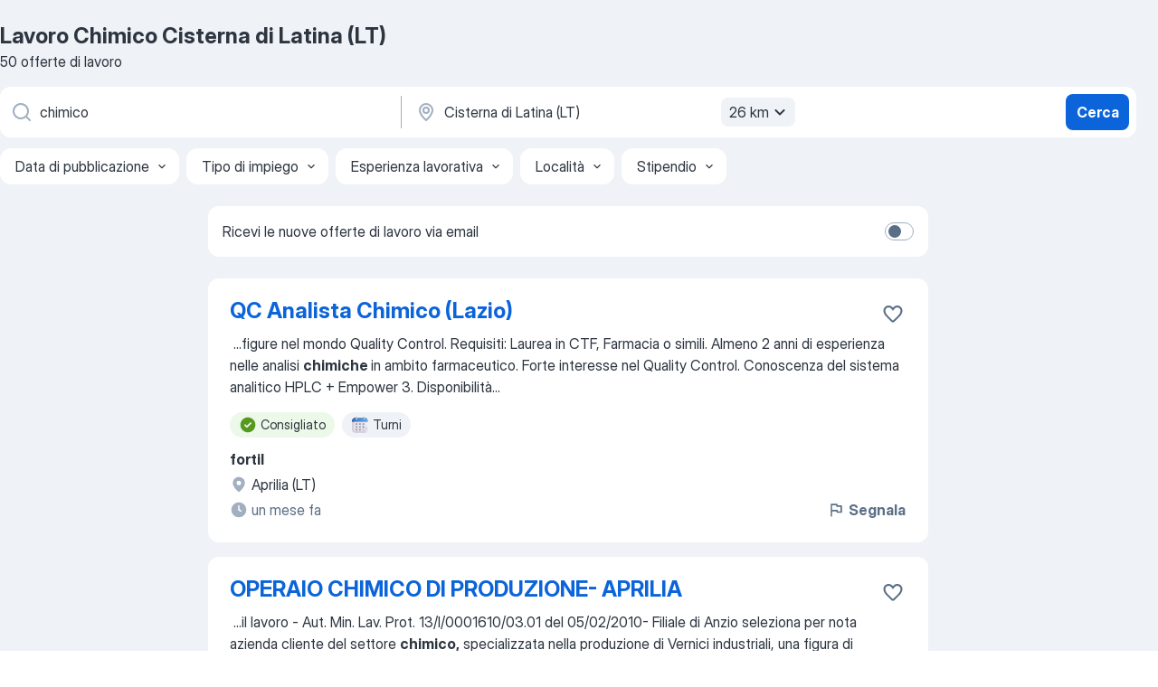

--- FILE ---
content_type: application/javascript; charset=UTF-8
request_url: https://it.jooble.org/cdn-cgi/challenge-platform/h/b/scripts/jsd/d251aa49a8a3/main.js?
body_size: 10152
content:
window._cf_chl_opt={AKGCx8:'b'};~function(N8,xO,xy,xG,xQ,xr,xU,xX,xH,N3){N8=P,function(e,i,Nc,N7,x,N){for(Nc={e:290,i:342,x:366,N:266,B:382,L:249,E:430,M:173},N7=P,x=e();!![];)try{if(N=parseInt(N7(Nc.e))/1+-parseInt(N7(Nc.i))/2*(-parseInt(N7(Nc.x))/3)+parseInt(N7(Nc.N))/4+-parseInt(N7(Nc.B))/5+-parseInt(N7(Nc.L))/6+parseInt(N7(Nc.E))/7+-parseInt(N7(Nc.M))/8,N===i)break;else x.push(x.shift())}catch(B){x.push(x.shift())}}(z,233347),xO=this||self,xy=xO[N8(367)],xG={},xG[N8(170)]='o',xG[N8(397)]='s',xG[N8(421)]='u',xG[N8(392)]='z',xG[N8(312)]='n',xG[N8(339)]='I',xG[N8(184)]='b',xQ=xG,xO[N8(410)]=function(i,x,N,B,Be,BP,Bz,Nx,L,M,K,V,Z,Y,W){if(Be={e:259,i:299,x:161,N:163,B:310,L:161,E:163,M:195,K:428,V:203,Z:195,n:428,l:203,Y:349,W:286,D:198,m:287,I:191,A:279,g:146,s:175,v:175,R:212},BP={e:387,i:198,x:287,N:275,B:341},Bz={e:208,i:295,x:246,N:405},Nx=N8,L={'iKCMi':function(D,I){return D<I},'JnYlS':function(D,I){return D+I},'yGnPR':function(D,I){return I===D},'ZGgIA':function(D,I){return I===D},'uMyLv':function(D,I){return D===I},'nKIqO':function(D,I,A){return D(I,A)},'fwfvz':function(D,I){return D+I}},L[Nx(Be.e)](null,x)||L[Nx(Be.i)](void 0,x))return B;for(M=xc(x),i[Nx(Be.x)][Nx(Be.N)]&&(M=M[Nx(Be.B)](i[Nx(Be.L)][Nx(Be.E)](x))),M=i[Nx(Be.M)][Nx(Be.K)]&&i[Nx(Be.V)]?i[Nx(Be.Z)][Nx(Be.n)](new i[(Nx(Be.l))](M)):function(D,NN,I){for(NN=Nx,D[NN(BP.e)](),I=0;L[NN(BP.i)](I,D[NN(BP.x)]);D[I]===D[L[NN(BP.N)](I,1)]?D[NN(BP.B)](I+1,1):I+=1);return D}(M),K='nAsAaAb'.split('A'),K=K[Nx(Be.Y)][Nx(Be.W)](K),V=0;L[Nx(Be.D)](V,M[Nx(Be.m)]);Z=M[V],Y=xC(i,x,Z),K(Y)?(W=Y==='s'&&!i[Nx(Be.I)](x[Z]),L[Nx(Be.A)](Nx(Be.g),N+Z)?L[Nx(Be.s)](E,N+Z,Y):W||L[Nx(Be.v)](E,N+Z,x[Z])):E(L[Nx(Be.R)](N,Z),Y),V++);return B;function E(D,I,Ni){Ni=P,Object[Ni(Bz.e)][Ni(Bz.i)][Ni(Bz.x)](B,I)||(B[I]=[]),B[I][Ni(Bz.N)](D)}},xr=N8(265)[N8(158)](';'),xU=xr[N8(349)][N8(286)](xr),xO[N8(416)]=function(i,x,BB,NB,N,B,L,E,M){for(BB={e:338,i:287,x:285,N:350,B:182,L:405,E:197},NB=N8,N={'auusO':function(K,V){return K===V},'yVsPF':function(K,V){return K(V)}},B=Object[NB(BB.e)](x),L=0;L<B[NB(BB.i)];L++)if(E=B[L],N[NB(BB.x)]('f',E)&&(E='N'),i[E]){for(M=0;M<x[B[L]][NB(BB.i)];-1===i[E][NB(BB.N)](x[B[L]][M])&&(N[NB(BB.B)](xU,x[B[L]][M])||i[E][NB(BB.L)]('o.'+x[B[L]][M])),M++);}else i[E]=x[B[L]][NB(BB.E)](function(K){return'o.'+K})},xX=function(LV,LK,LM,L7,L0,BF,NE,i,x,N,B){return LV={e:209,i:146,x:240,N:324,B:432,L:346,E:384,M:419,K:347},LK={e:180,i:383,x:193,N:402,B:310,L:338,E:360,M:304,K:194,V:334,Z:181,n:271,l:145,Y:368,W:148,D:190,m:274,I:355,A:405,g:185,s:311,v:375,R:376,o:394,J:214,j:201,f:221,h:351,O:315,y:204,G:405,Q:373},LM={e:335,i:287},L7={e:368,i:287,x:351,N:165,B:171,L:378,E:144,M:405,K:260,V:403,Z:244,n:340,l:204,Y:208,W:295,D:246,m:315,I:208,A:295,g:246,s:208,v:295,R:246,o:211,J:168,j:159,f:261,h:403,O:375,y:405,G:403,Q:214,a:292,C:403,c:405,U:188,T:194,X:426,H:214,d:405,k:194,S:399,b:396,F:400,z0:191,z1:239,z2:189,z3:218,z4:268,z5:323,z6:307,z7:405,z8:296,z9:403,zz:243,zP:426,ze:409,zi:368,zx:207,zN:274,zB:405,zL:304,zE:323,zM:405,zK:194,zV:358,zZ:413,zn:358,zl:201,zY:405,zW:221},L0={e:169,i:256,x:404},BF={e:169,i:192,x:256,N:200,B:204,L:407},NE=N8,i={'mFnEV':NE(LV.e),'XEfLX':NE(LV.i),'qHzcD':function(L,E,M){return L(E,M)},'xRkZy':function(L,E){return L+E},'KrJbz':function(L,E){return L+E},'pZkdH':function(L,E){return L-E},'ZHnxe':function(L,E){return L<E},'SzDqW':function(L,E){return L===E},'OrURA':NE(LV.x),'MLVVi':function(L,E){return E==L},'CzdPC':function(L,E){return E==L},'hgXov':function(L,E){return L(E)},'KwOoK':function(L,E){return L(E)},'DwUWl':function(L,E){return E&L},'RGFsl':function(L,E){return L!==E},'EAGrD':NE(LV.N),'DJkXm':function(L,E){return L>E},'jQXNu':function(L,E){return E==L},'DVKxv':function(L,E){return L-E},'sxgHW':function(L,E){return L(E)},'ipDJv':function(L,E){return E|L},'wuWyC':function(L,E){return L(E)},'NLmyF':function(L,E){return L<<E},'NNWZs':function(L,E){return E==L},'uGwpD':function(L,E){return L>E},'NqpHf':function(L,E){return L==E},'yyJNf':function(L,E){return L(E)},'KZxNX':function(L,E){return L==E},'xIDJM':function(L,E){return L==E},'KXRRM':function(L,E){return L-E},'eTEAX':function(L,E){return L==E},'fbsfM':NE(LV.B),'HsKWL':NE(LV.L),'leTce':function(L,E){return L!==E},'mkrhE':function(L,E){return E===L},'MsNpo':NE(LV.E),'sDOCm':function(L,E){return L!=E},'Pntdp':function(L,E){return L&E},'bTJZq':function(L,E){return E*L},'tSRMF':function(L,E){return L(E)},'iNcAv':function(L,E){return L&E},'FHjlz':function(L,E){return L(E)},'amQJn':function(L,E){return L>E},'phSSL':function(L,E){return L&E},'iotvn':function(L,E){return L!=E},'ufiRr':function(L,E){return L*E},'AwsVu':function(L,E){return L==E}},x=String[NE(LV.M)],N={'h':function(L,NM,E,M){return NM=NE,E={},E[NM(L0.e)]=function(K,V){return K!==V},E[NM(L0.i)]=i[NM(L0.x)],M=E,L==null?'':N.g(L,6,function(K,NK){if(NK=NM,M[NK(BF.e)](NK(BF.i),M[NK(BF.x)]))return NK(BF.N)[NK(BF.B)](K);else x(NK(BF.L),N.e)})},'g':function(L,E,M,L2,NZ,K,V,Z,Y,W,D,I,A,s,R,o,J,U,j,O,y){if(L2={e:413},NZ=NE,K={'UbeMq':function(G,Q){return G<Q},'uPCcG':function(G,Q,NV){return NV=P,i[NV(L2.e)](G,Q)},'AcBQM':function(G,Q){return G(Q)},'DuyXN':function(G,Q){return Q|G},'qqzmu':function(G,Q){return G-Q},'xqXkK':function(G,Q){return G+Q}},null==L)return'';for(Z={},Y={},W='',D=2,I=3,A=2,s=[],R=0,o=0,J=0;i[NZ(L7.e)](J,L[NZ(L7.i)]);J+=1)if(i[NZ(L7.x)](NZ(L7.N),NZ(L7.B))){for(G=0;K[NZ(L7.L)](Q,R);V<<=1,U==K[NZ(L7.E)](T,1)?(X=0,H[NZ(L7.M)](K[NZ(L7.K)](y,J)),S=0):o++,C++);for(F=z0[NZ(L7.V)](0),z1=0;8>z2;z4=K[NZ(L7.Z)](z5<<1,z6&1.11),z7==K[NZ(L7.n)](z8,1)?(z9=0,zz[NZ(L7.M)](zP(ze)),zi=0):zx++,zN>>=1,z3++);}else if(j=L[NZ(L7.l)](J),Object[NZ(L7.Y)][NZ(L7.W)][NZ(L7.D)](Z,j)||(Z[j]=I++,Y[j]=!0),O=i[NZ(L7.m)](W,j),Object[NZ(L7.I)][NZ(L7.A)][NZ(L7.g)](Z,O))W=O;else{if(Object[NZ(L7.s)][NZ(L7.v)][NZ(L7.R)](Y,W)){if(i[NZ(L7.o)]!==i[NZ(L7.o)])K[NZ(L7.K)](x,K[NZ(L7.J)](NZ(L7.j),N[NZ(L7.f)]));else{if(256>W[NZ(L7.h)](0)){for(V=0;V<A;R<<=1,i[NZ(L7.O)](o,E-1)?(o=0,s[NZ(L7.y)](M(R)),R=0):o++,V++);for(y=W[NZ(L7.G)](0),V=0;8>V;R=R<<1.89|y&1.42,i[NZ(L7.Q)](o,E-1)?(o=0,s[NZ(L7.M)](M(R)),R=0):o++,y>>=1,V++);}else{for(y=1,V=0;V<A;R=y|R<<1.67,i[NZ(L7.Q)](o,E-1)?(o=0,s[NZ(L7.y)](i[NZ(L7.a)](M,R)),R=0):o++,y=0,V++);for(y=W[NZ(L7.C)](0),V=0;16>V;R=R<<1.39|y&1.94,o==E-1?(o=0,s[NZ(L7.c)](i[NZ(L7.U)](M,R)),R=0):o++,y>>=1,V++);}D--,D==0&&(D=Math[NZ(L7.T)](2,A),A++),delete Y[W]}}else for(y=Z[W],V=0;V<A;R=R<<1|i[NZ(L7.X)](y,1),i[NZ(L7.H)](o,E-1)?(o=0,s[NZ(L7.d)](M(R)),R=0):o++,y>>=1,V++);W=(D--,D==0&&(D=Math[NZ(L7.k)](2,A),A++),Z[O]=I++,String(j))}if(i[NZ(L7.S)]('',W)){if(Object[NZ(L7.s)][NZ(L7.W)][NZ(L7.g)](Y,W)){if(i[NZ(L7.b)]===NZ(L7.F))U='s'===D&&!j[NZ(L7.z0)](I[A]),i[NZ(L7.z1)]===E+s?i[NZ(L7.z2)](U,i[NZ(L7.z3)](R,o),J):U||j(i[NZ(L7.m)](s,W),O[y]);else{if(i[NZ(L7.z4)](256,W[NZ(L7.h)](0))){for(V=0;V<A;R<<=1,i[NZ(L7.z5)](o,i[NZ(L7.z6)](E,1))?(o=0,s[NZ(L7.z7)](i[NZ(L7.z8)](M,R)),R=0):o++,V++);for(y=W[NZ(L7.z9)](0),V=0;8>V;R=i[NZ(L7.zz)](R<<1,i[NZ(L7.zP)](y,1)),o==E-1?(o=0,s[NZ(L7.c)](i[NZ(L7.ze)](M,R)),R=0):o++,y>>=1,V++);}else{for(y=1,V=0;i[NZ(L7.zi)](V,A);R=i[NZ(L7.zx)](R,1)|y,i[NZ(L7.zN)](o,E-1)?(o=0,s[NZ(L7.zB)](M(R)),R=0):o++,y=0,V++);for(y=W[NZ(L7.V)](0),V=0;i[NZ(L7.zL)](16,V);R=y&1.89|R<<1.17,i[NZ(L7.zE)](o,E-1)?(o=0,s[NZ(L7.zM)](M(R)),R=0):o++,y>>=1,V++);}D--,D==0&&(D=Math[NZ(L7.zK)](2,A),A++),delete Y[W]}}else for(y=Z[W],V=0;V<A;R=R<<1|y&1.54,i[NZ(L7.zV)](o,i[NZ(L7.zZ)](E,1))?(o=0,s[NZ(L7.c)](M(R)),R=0):o++,y>>=1,V++);D--,i[NZ(L7.zn)](0,D)&&A++}for(y=2,V=0;V<A;R=i[NZ(L7.zz)](R<<1,i[NZ(L7.zP)](y,1)),o==i[NZ(L7.z6)](E,1)?(o=0,s[NZ(L7.zB)](i[NZ(L7.zl)](M,R)),R=0):o++,y>>=1,V++);for(;;)if(R<<=1,o==E-1){s[NZ(L7.zY)](M(R));break}else o++;return s[NZ(L7.zW)]('')},'j':function(L,LE,LB,LN,Le,Lz,Nn){return LE={e:241,i:309,x:208,N:295,B:246,L:403,E:272,M:405,K:237,V:405,Z:238,n:282,l:232,Y:306,W:282,D:194,m:245,I:336,A:247,g:405,s:162,v:306},LB={e:152},LN={e:420},Le={e:207},Lz={e:409},Nn=NE,L==null?'':i[Nn(LM.e)]('',L)?null:N.i(L[Nn(LM.i)],32768,function(E,LL,LP,L9,NA,M,V){if(LL={e:271},LP={e:335},L9={e:426},NA=Nn,M={'FAaCZ':function(K,V){return K<V},'KIxVJ':function(K,V,Nl){return Nl=P,i[Nl(L9.e)](K,V)},'eQueW':function(K,V,NY){return NY=P,i[NY(Lz.e)](K,V)},'bJAFz':function(K,V,NW){return NW=P,i[NW(LP.e)](K,V)},'ALhhL':function(K,V,ND){return ND=P,i[ND(Le.e)](K,V)},'KknLz':function(K,V){return K(V)},'uAFHj':function(K,V){return V|K},'JJUiM':function(K,V,Nm){return Nm=P,i[Nm(LN.e)](K,V)},'QVkZs':function(K,V,Nt){return Nt=P,i[Nt(LB.e)](K,V)},'MstAw':function(K,V,NI){return NI=P,i[NI(LL.e)](K,V)}},i[NA(LE.e)]===i[NA(LE.i)]){if(zr[NA(LE.x)][NA(LE.N)][NA(LE.B)](zU,zT)){if(256>eZ[NA(LE.L)](0)){for(iY=0;M[NA(LE.E)](iW,iD);it<<=1,iA-1==iI?(ig=0,is[NA(LE.M)](iv(iq)),iR=0):io++,im++);for(V=iJ[NA(LE.L)](0),ij=0;8>iu;iw=iO<<1.97|M[NA(LE.K)](V,1),iG-1==iy?(iQ=0,ia[NA(LE.V)](M[NA(LE.Z)](iC,ic)),ir=0):iU++,V>>=1,ih++);}else{for(V=1,iT=0;iX<iH;ip=V|ik<<1.69,M[NA(LE.n)](iS,ib-1)?(iF=0,x0[NA(LE.M)](x1(x2)),x3=0):x4++,V=0,id++);for(V=x5[NA(LE.L)](0),x6=0;16>x7;x9=M[NA(LE.l)](xz,1)|1.75&V,xP==xe-1?(xi=0,xx[NA(LE.V)](M[NA(LE.Y)](xN,xB)),xL=0):xE++,V>>=1,x8++);}iB--,M[NA(LE.W)](0,iL)&&(iE=iM[NA(LE.D)](2,iK),iV++),delete iZ[il]}else for(V=Pd[Pp],Pk=0;PS<Pb;e0=M[NA(LE.m)](M[NA(LE.l)](e1,1),M[NA(LE.K)](V,1)),M[NA(LE.I)](e2,M[NA(LE.A)](e3,1))?(e4=0,e5[NA(LE.g)](e6(e7)),e8=0):e9++,V>>=1,PF++);eM=(ez--,M[NA(LE.s)](0,eP)&&(ee=ei[NA(LE.D)](2,ex),eN++),eB[eL]=eE++,M[NA(LE.v)](eK,eV))}else return L[NA(LE.L)](E)})},'i':function(L,E,M,Ng,K,V,Z,Y,W,D,I,A,s,R,o,J,O,G,j){if(Ng=NE,i[Ng(LK.e)](i[Ng(LK.i)],Ng(LK.x))){for(G=[];i[Ng(LK.N)](null,E);G=G[Ng(LK.B)](M[Ng(LK.L)](K)),V=Z[Ng(LK.E)](W));return G}else{for(K=[],V=4,Z=4,Y=3,W=[],A=M(0),s=E,R=1,D=0;i[Ng(LK.M)](3,D);K[D]=D,D+=1);for(o=0,J=Math[Ng(LK.K)](2,2),I=1;i[Ng(LK.V)](I,J);j=s&A,s>>=1,s==0&&(s=E,A=M(R++)),o|=I*(0<j?1:0),I<<=1);switch(o){case 0:for(o=0,J=Math[Ng(LK.K)](2,8),I=1;I!=J;j=i[Ng(LK.Z)](A,s),s>>=1,i[Ng(LK.n)](0,s)&&(s=E,A=M(R++)),o|=i[Ng(LK.l)](i[Ng(LK.Y)](0,j)?1:0,I),I<<=1);O=i[Ng(LK.W)](x,o);break;case 1:for(o=0,J=Math[Ng(LK.K)](2,16),I=1;J!=I;j=i[Ng(LK.D)](A,s),s>>=1,i[Ng(LK.m)](0,s)&&(s=E,A=M(R++)),o|=(0<j?1:0)*I,I<<=1);O=i[Ng(LK.I)](x,o);break;case 2:return''}for(D=K[3]=O,W[Ng(LK.A)](O);;){if(i[Ng(LK.g)](R,L))return'';for(o=0,J=Math[Ng(LK.K)](2,Y),I=1;i[Ng(LK.V)](I,J);j=i[Ng(LK.s)](A,s),s>>=1,i[Ng(LK.v)](0,s)&&(s=E,A=M(R++)),o|=I*(0<j?1:0),I<<=1);switch(O=o){case 0:for(o=0,J=Math[Ng(LK.K)](2,8),I=1;i[Ng(LK.R)](I,J);j=s&A,s>>=1,0==s&&(s=E,A=M(R++)),o|=i[Ng(LK.o)](0<j?1:0,I),I<<=1);K[Z++]=x(o),O=Z-1,V--;break;case 1:for(o=0,J=Math[Ng(LK.K)](2,16),I=1;I!=J;j=i[Ng(LK.s)](A,s),s>>=1,i[Ng(LK.J)](0,s)&&(s=E,A=M(R++)),o|=(i[Ng(LK.Y)](0,j)?1:0)*I,I<<=1);K[Z++]=i[Ng(LK.j)](x,o),O=Z-1,V--;break;case 2:return W[Ng(LK.f)]('')}if(0==V&&(V=Math[Ng(LK.K)](2,Y),Y++),K[O])O=K[O];else if(i[Ng(LK.h)](O,Z))O=i[Ng(LK.O)](D,D[Ng(LK.y)](0));else return null;W[Ng(LK.G)](O),K[Z++]=D+O[Ng(LK.y)](0),V--,D=O,i[Ng(LK.Q)](0,V)&&(V=Math[Ng(LK.K)](2,Y),Y++)}}}},B={},B[NE(LV.K)]=N.h,B}(),xH=null,N3=N2(),N5();function xc(i,B2,Ne,x,N,B){for(B2={e:357,i:357,x:310,N:338,B:360},Ne=N8,x={},x[Ne(B2.e)]=function(L,E){return E!==L},N=x,B=[];N[Ne(B2.i)](null,i);B=B[Ne(B2.x)](Object[Ne(B2.N)](i)),i=Object[Ne(B2.B)](i));return B}function xb(i,LJ,No,x,N){return LJ={e:330,i:330,x:327},No=N8,x={},x[No(LJ.e)]=function(B,L){return B<L},N=x,N[No(LJ.i)](Math[No(LJ.x)](),i)}function N6(N,B,Ex,NC,L,E,M,K){if(Ex={e:176,i:322,x:230,N:344,B:278,L:235,E:284,M:242,K:297,V:262,Z:248,n:253,l:389,Y:297,W:362,D:317,m:253,I:380,A:305,g:393,s:160,v:389,R:362,o:317,J:217,j:283,f:305,h:176,O:230,y:405,G:403,Q:344,a:278,C:235},NC=N8,L={},L[NC(Ex.e)]=function(V,Z){return V<<Z},L[NC(Ex.i)]=function(V,Z){return V==Z},L[NC(Ex.x)]=function(V,Z){return V-Z},L[NC(Ex.N)]=function(V,Z){return V|Z},L[NC(Ex.B)]=function(V,Z){return V&Z},L[NC(Ex.L)]=function(V,Z){return V==Z},L[NC(Ex.E)]=function(V,Z){return V-Z},L[NC(Ex.M)]=function(V,Z){return V===Z},L[NC(Ex.K)]=NC(Ex.V),E=L,!N[NC(Ex.Z)])return;if(E[NC(Ex.M)](B,NC(Ex.n)))M={},M[NC(Ex.l)]=E[NC(Ex.Y)],M[NC(Ex.W)]=N.r,M[NC(Ex.D)]=NC(Ex.m),xO[NC(Ex.I)][NC(Ex.A)](M,'*');else if(NC(Ex.g)!==NC(Ex.s))K={},K[NC(Ex.v)]=E[NC(Ex.K)],K[NC(Ex.R)]=N.r,K[NC(Ex.o)]=NC(Ex.J),K[NC(Ex.j)]=B,xO[NC(Ex.I)][NC(Ex.f)](K,'*');else{for(c=1,U=0;T<X;d=E[NC(Ex.h)](k,1)|S,E[NC(Ex.i)](b,E[NC(Ex.O)](F,1))?(z0=0,z1[NC(Ex.y)](z2(z3)),z4=0):z5++,z6=0,H++);for(z7=z8[NC(Ex.G)](0),z9=0;16>zz;ze=E[NC(Ex.Q)](E[NC(Ex.h)](zi,1),E[NC(Ex.a)](zx,1)),E[NC(Ex.C)](zN,E[NC(Ex.E)](zB,1))?(zL=0,zE[NC(Ex.y)](zM(zK)),zV=0):zZ++,zn>>=1,zP++);}}function xd(e,LI,Lt,Ns,i,x){LI={e:418,i:369,x:407},Lt={e:264,i:418,x:371,N:422,B:288,L:434,E:222,M:320,K:406},Ns=N8,i={'yWLGt':function(N,B){return N===B},'dQUTt':function(N,B){return N(B)},'SdZWc':function(N,B,L){return N(B,L)},'pExPE':function(N,B){return N===B},'srPzL':Ns(LI.e),'OsoVl':Ns(LI.i),'JFtEU':function(N,B){return N(B)},'lyoIM':function(N){return N()}},x=xT(),N1(x.r,function(N,Nv,L){if(Nv=Ns,i[Nv(Lt.e)](Nv(Lt.i),i[Nv(Lt.x)]))typeof e===i[Nv(Lt.N)]&&i[Nv(Lt.B)](e,N),i[Nv(Lt.L)](xS);else{if(L=M(),i[Nv(Lt.E)](L,null))return;n=(K&&i[Nv(Lt.M)](W,D),i[Nv(Lt.K)](l,function(){L()},1e3*L))}}),x.e&&N4(Ns(LI.x),x.e)}function xF(Lu,NJ,e,i){return Lu={e:196,i:143,x:415},NJ=N8,e={'OcDWv':function(x,N){return x(N)}},i=xO[NJ(Lu.e)],Math[NJ(Lu.i)](+e[NJ(Lu.x)](atob,i.t))}function N2(Lr,NO){return Lr={e:379},NO=N8,crypto&&crypto[NO(Lr.e)]?crypto[NO(Lr.e)]():''}function xT(BM,NL,N,B,L,E,M,K,V,Z){N=(BM={e:353,i:377,x:154,N:345,B:348,L:298,E:298,M:313,K:158,V:167,Z:433,n:234,l:153,Y:411,W:226,D:255,m:337,I:269,A:187,g:202,s:352,v:417},NL=N8,{'FDJQo':function(n,l){return l===n},'xkPhB':NL(BM.e),'IjxPN':function(n,l,Y,W,D){return n(l,Y,W,D)},'qvwDv':NL(BM.i),'BnUPO':NL(BM.x),'rYeBM':NL(BM.N)});try{if(N[NL(BM.B)](N[NL(BM.L)],N[NL(BM.E)])){for(B=NL(BM.M)[NL(BM.K)]('|'),L=0;!![];){switch(B[L++]){case'0':M=N[NL(BM.V)](pRIb1,V,V[NL(BM.Z)]||V[N[NL(BM.n)]],'n.',M);continue;case'1':xy[NL(BM.l)][NL(BM.Y)](K);continue;case'2':xy[NL(BM.l)][NL(BM.W)](K);continue;case'3':return E={},E.r=M,E.e=null,E;case'4':K[NL(BM.D)]='-1';continue;case'5':M={};continue;case'6':K[NL(BM.m)]=N[NL(BM.I)];continue;case'7':M=N[NL(BM.V)](pRIb1,V,V,'',M);continue;case'8':M=pRIb1(V,K[NL(BM.A)],'d.',M);continue;case'9':K=xy[NL(BM.g)](N[NL(BM.s)]);continue;case'10':V=K[NL(BM.v)];continue}break}}else return null}catch(l){return Z={},Z.r={},Z.e=l,Z}}function N0(Lh,Nj,i,x,N,B,L,E,M){for(Lh={e:361,i:429,x:391,N:158,B:143,L:166,E:391},Nj=N8,i={},i[Nj(Lh.e)]=Nj(Lh.i),i[Nj(Lh.x)]=function(K,V){return K>V},x=i,N=x[Nj(Lh.e)][Nj(Lh.N)]('|'),B=0;!![];){switch(N[B++]){case'0':L=Math[Nj(Lh.B)](Date[Nj(Lh.L)]()/1e3);continue;case'1':E=3600;continue;case'2':M=xF();continue;case'3':return!![];case'4':if(x[Nj(Lh.E)](L-M,E))return![];continue}break}}function N4(L,E,Ld,Ny,M,K,V,Z,n,l,Y,W,D,m,I,A){if(Ld={e:301,i:425,x:293,N:302,B:280,L:364,E:395,M:199,K:333,V:151,Z:231,n:227,l:277,Y:301,W:301,D:431,m:142,I:155,A:157,g:205,s:364,v:158,R:372,o:223,J:365,j:326,f:289,h:224,O:389,y:151,G:220,Q:347,a:196,C:227,c:388,U:177,T:374,X:321,H:213,d:294,k:294,S:329,b:319,F:177,z0:210,z1:252,z2:281},Ny=N8,M={},M[Ny(Ld.e)]=Ny(Ld.i),M[Ny(Ld.x)]=function(g,s){return s===g},M[Ny(Ld.N)]=Ny(Ld.B),M[Ny(Ld.L)]=Ny(Ld.E),M[Ny(Ld.M)]=Ny(Ld.K),M[Ny(Ld.V)]=Ny(Ld.Z),M[Ny(Ld.n)]=function(g,s){return g+s},M[Ny(Ld.l)]=function(g,s){return g+s},K=M,!xb(0)){if(K[Ny(Ld.Y)]!==K[Ny(Ld.W)])V[Ny(Ld.D)](Ny(Ld.m),W);else return![]}Z=(V={},V[Ny(Ld.I)]=L,V[Ny(Ld.A)]=E,V);try{if(K[Ny(Ld.x)](Ny(Ld.g),K[Ny(Ld.N)]))return![];else for(n=K[Ny(Ld.s)][Ny(Ld.v)]('|'),l=0;!![];){switch(n[l++]){case'0':Y[Ny(Ld.R)]=2500;continue;case'1':Y=new xO[(Ny(Ld.o))]();continue;case'2':Y[Ny(Ld.J)]=function(){};continue;case'3':Y[Ny(Ld.j)](K[Ny(Ld.M)],m);continue;case'4':W={},W[Ny(Ld.f)]=Z,W[Ny(Ld.h)]=A,W[Ny(Ld.O)]=K[Ny(Ld.y)],Y[Ny(Ld.G)](xX[Ny(Ld.Q)](W));continue;case'5':D=xO[Ny(Ld.a)];continue;case'6':m=K[Ny(Ld.C)](K[Ny(Ld.l)](Ny(Ld.c),xO[Ny(Ld.U)][Ny(Ld.T)])+Ny(Ld.X),D.r)+Ny(Ld.H);continue;case'7':A=(I={},I[Ny(Ld.d)]=xO[Ny(Ld.U)][Ny(Ld.k)],I[Ny(Ld.S)]=xO[Ny(Ld.U)][Ny(Ld.S)],I[Ny(Ld.b)]=xO[Ny(Ld.F)][Ny(Ld.b)],I[Ny(Ld.z0)]=xO[Ny(Ld.U)][Ny(Ld.z1)],I[Ny(Ld.z2)]=N3,I);continue}break}}catch(v){}}function P(e,i,x,N){return e=e-142,x=z(),N=x[e],N}function xk(){return xp()!==null}function N5(E5,E4,E2,NG,e,i,E,M,x,N,B){if(E5={e:314,i:257,x:142,N:164,B:196,L:276,E:316,M:178,K:196,V:318,Z:312,n:156,l:270,Y:424,W:431,D:263,m:251,I:164,A:233,g:254,s:208,v:172,R:246,o:350,J:228,j:398},E4={e:381,i:318,x:156,N:257,B:398,L:381},E2={e:381,i:219},NG=N8,e={'YrgCi':function(L,E){return E!==L},'IUIlZ':function(L){return L()},'TfNiw':function(L,E){return L(E)},'czjic':function(L,E){return L instanceof E},'uKSmC':NG(E5.e),'yWgZc':function(L,E){return E===L},'ggHwe':NG(E5.i),'QaSFw':function(L){return L()},'oyAqg':NG(E5.x),'opAEb':NG(E5.N)},i=xO[NG(E5.B)],!i)return;if(!N0())return e[NG(E5.L)](NG(E5.E),NG(E5.M))?(E=i[NG(E5.K)],!E?null:(M=E.i,e[NG(E5.V)](typeof M,NG(E5.Z))||M<30)?null:M):void 0;if(x=![],N=function(NQ){if(NQ=NG,!x){if(x=!![],!e[NQ(E2.e)](N0))return;e[NQ(E2.i)](xd,function(E){N6(i,E)})}},xy[NG(E5.n)]!==e[NG(E5.l)])e[NG(E5.Y)](N);else if(xO[NG(E5.W)])xy[NG(E5.W)](e[NG(E5.D)],N);else if(e[NG(E5.m)]!==NG(E5.I))return e[NG(E5.A)](B,L[NG(E5.g)])&&0<E[NG(E5.g)][NG(E5.s)][NG(E5.v)][NG(E5.R)](M)[NG(E5.o)](e[NG(E5.J)]);else B=xy[NG(E5.j)]||function(){},xy[NG(E5.j)]=function(Na){Na=NG,e[Na(E4.e)](B),e[Na(E4.i)](xy[Na(E4.x)],Na(E4.N))&&(xy[Na(E4.B)]=B,e[Na(E4.L)](N))}}function z(EN){return EN='3782976AvkPNZ,OMQiB,nKIqO,lTtiH,_cf_chl_opt,CZgbW,pfpXZ,mkrhE,Pntdp,yVsPF,catch,boolean,amQJn,TIWSU,contentDocument,KwOoK,qHzcD,iNcAv,isNaN,mIxyP,efGAH,pow,Array,__CF$cv$params,map,iKCMi,ZjFzm,WnHp2ZjhLe8-KymADOTwdNvbX71JcV509IEYasSF4u3UGCRfQg6rMoBkP+zt$ilqx,yyJNf,createElement,Set,charAt,KjPyG,tgJZi,NLmyF,prototype,GhrLH,pkLOA2,OrURA,fwfvz,/invisible/jsd,CzdPC,UErNd,/jsd/oneshot/d251aa49a8a3/0.500096735308632:1769750656:31qrxNWC1aaw1YnnMwtH44C3Utg3ef_Xk1BvcEY_CcE/,error,xRkZy,TfNiw,send,join,yWLGt,XMLHttpRequest,chctx,QzLOw,removeChild,isYZp,uKSmC,CwkaE,MJLqm,jsd,ALhhL,czjic,qvwDv,kUVGd,BpNHu,KIxVJ,eQueW,XEfLX,jiPps,fbsfM,ZpBse,ipDJv,DuyXN,uAFHj,call,QVkZs,api,437004qygpxi,ShMBP,opAEb,aUjz8,success,Function,tabIndex,BfJlf,loading,wgoHT,yGnPR,AcBQM,status,cloudflare-invisible,oyAqg,pExPE,_cf_chl_opt;JJgc4;PJAn2;kJOnV9;IWJi4;OHeaY1;DqMg0;FKmRv9;LpvFx1;cAdz2;PqBHf2;nFZCC5;ddwW5;pRIb1;rxvNi8;RrrrA2;erHi9,184368YSuaAM,iHRlj,DJkXm,BnUPO,ggHwe,eTEAX,FAaCZ,FmmZV,NNWZs,JnYlS,yWgZc,xvCbZ,HvffJ,uMyLv,ZCQEG,JBxy9,bJAFz,detail,eVTxU,auusO,bind,length,JFtEU,errorInfoObject,206824bDMUuN,onerror,hgXov,bQkBt,CnwA5,hasOwnProperty,sxgHW,mURFT,xkPhB,ZGgIA,xukwY,OImwJ,Lollv,FUHbv,uGwpD,postMessage,KknLz,DVKxv,stringify,HsKWL,concat,phSSL,number,9|6|4|1|10|5|7|0|8|2|3,[native code],KrJbz,hntgg,event,YrgCi,LRmiB4,dQUTt,/b/ov1/0.500096735308632:1769750656:31qrxNWC1aaw1YnnMwtH44C3Utg3ef_Xk1BvcEY_CcE/,EULvg,jQXNu,fFtDJ,isArray,open,random,zvpOI,SSTpq3,fvURs,qlaJB,VBgHb,POST,sDOCm,KZxNX,JJUiM,style,keys,bigint,qqzmu,splice,4166RTdMNh,ROdwk,nBjvx,iframe,vyTPz,dqYszTgRuIB,FDJQo,includes,indexOf,SzDqW,rYeBM,JJOOj,log,FHjlz,DsdFJ,EWnvA,NqpHf,hJvsk,getPrototypeOf,JltmA,sid,href,xIPAu,ontimeout,237mSRBWz,document,ZHnxe,function,onload,srPzL,timeout,AwsVu,AKGCx8,MLVVi,iotvn,navigator,UbeMq,randomUUID,parent,IUIlZ,112235PFfCag,MsNpo,fjPKO,KMazT,wuzBa,sort,/cdn-cgi/challenge-platform/h/,source,hUkJg,MkZsb,symbol,jWsAT,ufiRr,5|6|1|3|0|2|7|4,EAGrD,string,onreadystatechange,RGFsl,boPyg,KgkXr,leTce,charCodeAt,mFnEV,push,SdZWc,error on cf_chl_props,DCXTV,wuWyC,pRIb1,appendChild,xhr-error,pZkdH,mcYeN,OcDWv,rxvNi8,contentWindow,XPbPB,fromCharCode,xIDJM,undefined,OsoVl,OgSJw,QaSFw,kuLgZ,DwUWl,ihSge,from,1|2|0|4|3,2688189ABpmZD,addEventListener,pdICU,clientInformation,lyoIM,DOMContentLoaded,floor,uPCcG,bTJZq,d.cookie,WxMRw,tSRMF,SRHuP,location,npcYK,KXRRM,body,display: none,AdeF3,readyState,TYlZ6,split,http-code:,RMKiH,Object,MstAw,getOwnPropertyNames,iXpMG,RCHXd,now,IjxPN,xqXkK,Pgjaq,object,PBArd,toString'.split(','),z=function(){return EN},z()}function xp(Lg,Nq,i,x,N,B){if(Lg={e:356,i:196,x:386,N:390,B:398,L:312},Nq=N8,i={},i[Nq(Lg.e)]=function(L,E){return L!==E},x=i,N=xO[Nq(Lg.i)],!N){if(Nq(Lg.x)!==Nq(Lg.N))return null;else N[Nq(Lg.B)]=B,L()}return B=N.i,x[Nq(Lg.e)](typeof B,Nq(Lg.L))||B<30?null:B}function xa(e,i,Nr,N9){return Nr={e:254,i:254,x:208,N:172,B:246,L:350,E:314},N9=N8,i instanceof e[N9(Nr.e)]&&0<e[N9(Nr.i)][N9(Nr.x)][N9(Nr.N)][N9(Nr.B)](i)[N9(Nr.L)](N9(Nr.E))}function xC(e,i,x,B0,Nz,N,B,Nb,V,L,K,Z,n){N=(B0={e:407,i:170,x:359,N:343,B:149,L:147,E:250,M:331,K:338,V:328,Z:287,n:287,l:350,Y:273,W:405,D:303,m:197,I:343,A:369,g:183,s:174,v:267,R:179,o:195,J:325,j:195,f:369,h:401},Nz=N8,{'zvpOI':function(E,M){return E<M},'WxMRw':function(E,M){return E===M},'FmmZV':function(E,M){return E(M)},'FUHbv':function(E,M){return E+M},'iHRlj':function(E,M,K){return E(M,K)},'pfpXZ':Nz(B0.e),'ROdwk':function(E,M){return M==E},'SRHuP':Nz(B0.i),'OMQiB':Nz(B0.x),'KgkXr':function(E,M,K){return E(M,K)}});try{B=i[x]}catch(E){return'i'}if(N[Nz(B0.N)](null,B))return B===void 0?'u':'x';if(N[Nz(B0.B)]==typeof B)try{if(N[Nz(B0.L)](Nz(B0.E),Nz(B0.M))){for(K=l[Nz(B0.K)](Y),V=0;N[Nz(B0.V)](V,K[Nz(B0.Z)]);V++)if(Z=K[V],Z==='f'&&(Z='N'),J[Z]){for(n=0;n<j[K[V]][Nz(B0.n)];N[Nz(B0.L)](-1,Z[Z][Nz(B0.l)](h[K[V]][n]))&&(N[Nz(B0.Y)](O,y[K[V]][n])||G[Z][Nz(B0.W)](N[Nz(B0.D)]('o.',Q[K[V]][n]))),n++);}else i[Z]=C[K[V]][Nz(B0.m)](function(k){return'o.'+k})}else if(N[Nz(B0.I)](Nz(B0.A),typeof B[Nz(B0.g)])){if(Nz(B0.x)!==N[Nz(B0.s)])Nb={e:147,i:369,x:273},V=E(),N[Nz(B0.v)](M,V.r,function(I,NP){NP=Nz,N[NP(Nb.e)](typeof l,NP(Nb.i))&&N[NP(Nb.x)](D,I),W()}),V.e&&l(N[Nz(B0.R)],V.e);else return B[Nz(B0.g)](function(){}),'p'}}catch(V){}return e[Nz(B0.o)][Nz(B0.J)](B)?'a':B===e[Nz(B0.j)]?'D':B===!0?'T':B===!1?'F':(L=typeof B,Nz(B0.f)==L?N[Nz(B0.h)](xa,e,B)?'N':'f':xQ[L]||'?')}function N1(e,i,Lc,LC,La,LQ,Nu,x,N,B,L){Lc={e:206,i:412,x:216,N:196,B:354,L:177,E:223,M:326,K:333,V:186,Z:186,n:388,l:177,Y:374,W:236,D:248,m:372,I:365,A:370,g:291,s:423,v:150,R:363,o:363,J:248,j:423,f:220,h:347,O:308},LC={e:225},La={e:261,i:261,x:229,N:414,B:385,L:332,E:253,M:159,K:261},LQ={e:215,i:427,x:332,N:372},Nu=N8,x={'VBgHb':function(E,M){return E(M)},'CwkaE':function(E,M){return M===E},'mcYeN':Nu(Lc.e),'QzLOw':Nu(Lc.i),'TIWSU':function(E,M){return E+M},'BpNHu':Nu(Lc.x),'OgSJw':function(E){return E()}},N=xO[Nu(Lc.N)],console[Nu(Lc.B)](xO[Nu(Lc.L)]),B=new xO[(Nu(Lc.E))](),B[Nu(Lc.M)](Nu(Lc.K),x[Nu(Lc.V)](x[Nu(Lc.V)](x[Nu(Lc.Z)](Nu(Lc.n),xO[Nu(Lc.l)][Nu(Lc.Y)]),x[Nu(Lc.W)]),N.r)),N[Nu(Lc.D)]&&(B[Nu(Lc.m)]=5e3,B[Nu(Lc.I)]=function(Nf){if(Nf=Nu,Nf(LQ.e)!==Nf(LQ.i))x[Nf(LQ.x)](i,Nf(LQ.N));else return}),B[Nu(Lc.A)]=function(Nh){Nh=Nu,B[Nh(La.e)]>=200&&B[Nh(La.i)]<300?x[Nh(La.x)](x[Nh(La.N)],Nh(La.B))?i():x[Nh(La.L)](i,Nh(La.E)):i(Nh(La.M)+B[Nh(La.K)])},B[Nu(Lc.g)]=function(Nw){Nw=Nu,i(x[Nw(LC.e)])},L={'t':x[Nu(Lc.s)](xF),'lhr':xy[Nu(Lc.v)]&&xy[Nu(Lc.v)][Nu(Lc.R)]?xy[Nu(Lc.v)][Nu(Lc.o)]:'','api':N[Nu(Lc.J)]?!![]:![],'c':x[Nu(Lc.j)](xk),'payload':e},B[Nu(Lc.f)](xX[Nu(Lc.h)](JSON[Nu(Lc.O)](L)))}function xS(LR,NR,e,i){if(LR={e:258,i:300,x:258,N:408},NR=N8,e={'xukwY':function(x){return x()},'DCXTV':NR(LR.e)},i=e[NR(LR.i)](xp),i===null)return NR(LR.x)===e[NR(LR.N)]?void 0:'o.'+i;xH=(xH&&clearTimeout(xH),setTimeout(function(){xd()},1e3*i))}}()